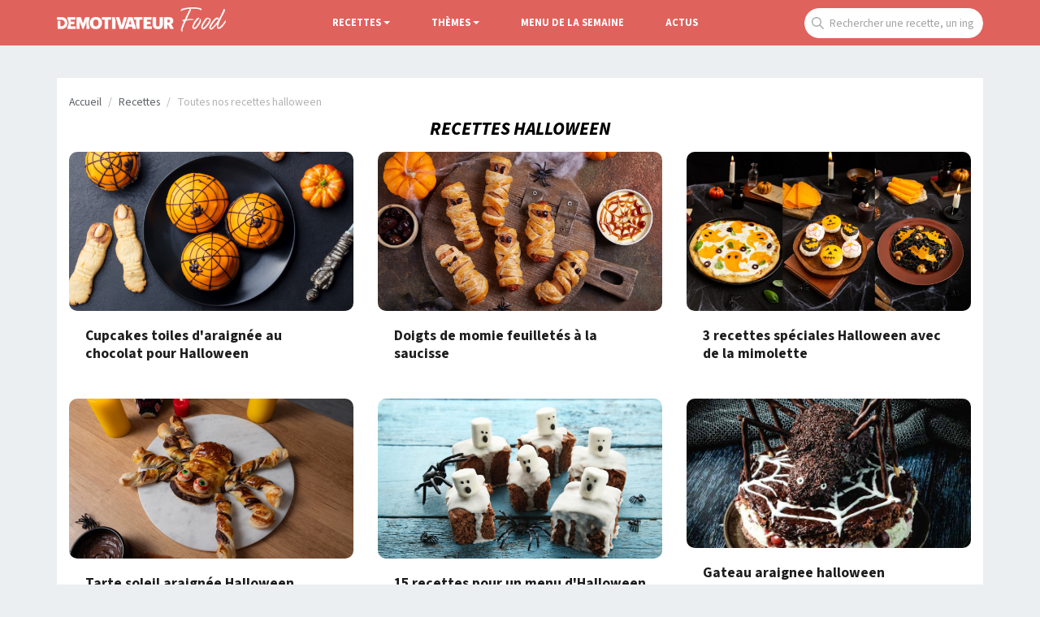

--- FILE ---
content_type: text/html; charset=UTF-8
request_url: https://www.demotivateur.fr/food/recettes/categorie/halloween
body_size: 12222
content:
<!doctype html>
<html lang="fr">
  <head>
    <meta charset="utf-8">
    <meta name="viewport" content="width=device-width, initial-scale=1, shrink-to-fit=no">
    <meta name="robots" content="index, follow, max-image-preview:large, max-snippet:-1, max-video-preview:-1">
    <title>Nos meilleures recettes de halloween</title>
    <meta name="author" content="Demotivateur">
    <meta name="country" content="France">
    <meta name="description" content="">
    <meta property="og:site_name" content="Demotivateur">
    <meta property="og:title" content="Nos meilleures recettes de halloween">
    <meta property="og:description" content="">
    <meta property="og:image" content="">
    <meta name="twitter:card" content="summary">
    <meta name="twitter:site" content="@demotivateur">
    <meta name="twitter:title" content="Nos meilleures recettes de halloween">
    <meta name="twitter:description" content="">
    <link rel="icon" type="image/png" sizes="32x32" href="https://www.demotivateur.fr/images/favicon/food-32x32.png">
    <meta name="bsi" content="134559976793"/>
        <link rel="canonical" href="https://www.demotivateur.fr/food/recettes/categorie/halloween">    <link rel="preconnect" href="https://static.fastcmp.com" crossorigin>
<link rel="preconnect" href="https://sdk.mrf.io" crossorigin>
  <script data-cfasync="false">
  window.FAST_CMP_OPTIONS = {
    publisherName: 'Demotivateur',
    domainUid: '2881e1e0-1a0e-5a2b-80bf-7016b63a1967',
    countryCode: 'FR',
    policyUrl: 'https://www.demotivateur.fr/politique-de-confidentialite',
    displaySynchronous: false,
    customOpener: false,
    bootstrap: { excludedIABVendors: [], excludedGoogleVendors: [] },
    translations: {
      fr: {
        buttons: {
          accept: 'Fermer et Accepter',
        }
      },
    },
    publisherLogo: function (dom) {
      return dom.createElement('svg', {
        fill: 'none',
        viewBox: '0 0 400 41.611',
        height: '24px',
        children: [
          dom.createElement('path', {
            fill: '#000',
            d: 'M.503.39C.227.668 0 2.93 0 5.417v4.521l9.228.233c10.375.261 12.581 1.015 15.494 5.302 4.558 6.707-1.943 17.103-9.986 15.968-1.638-.231-1.651-.29-1.984-9.293l-.336-9.061H3.02v28.188l9.061-.051c10.56-.06 13.491-.988 18.293-5.793 10.25-10.255 7.585-26.497-5.398-32.893C20.51.338 2.161-1.273.503.39m35.906.047c-1.29.532-.999 5.341.5 8.281 3.296 6.461 3.267 17.1-.065 23.632-.918 1.798-1.279 3.631-1.141 5.779l.203 3.146h28.188v-9.396l-8.222-.188-8.221-.189v-6.67h12.752V16.107H47.651V10.11l7.886-.189 7.886-.189V.336L50.336.214C43.138.147 36.871.247 36.409.437m30.338.41c-.179.465-.245 9.752-.147 20.637l.179 19.791h10.738l.335-10.979.336-10.979 4.26 10.447c6.571 16.117 7.284 16.14 13.657.437l4.494-11.073.204 11.073.204 11.074h10.738l.2-3.448c.127-2.182-.305-4.948-1.174-7.529-1.868-5.544-1.867-13.496.002-18.491.953-2.548 1.314-4.879 1.174-7.576l-.202-3.895-7.115-.19C96.106-.081 97.072-.97 92.755 11.074c-1.862 5.192-3.538 8.945-3.748 8.389-.209-.554-1.757-4.921-3.44-9.705S82.139.825 81.69.54c-1.442-.916-14.577-.646-14.943.307m58.303.252c-15.874 5.625-17.374 30.527-2.31 38.326 16.602 8.594 35.055-4.718 31.7-22.868-2.375-12.849-16.213-20.127-29.39-15.458m29.101-.664c-.253.253-.46 2.524-.46 5.046v4.586h10.043l.18 15.604.18 15.604H175.503l.18-15.575.181-15.575 4.853-.197 4.853-.196V.336l-15.48-.18c-8.514-.099-15.687.027-15.939.279m34.756.379c-.185.484-.257 9.785-.159 20.67l.178 19.791h12.081l.18-15.159c.179-15.054.167-15.196-1.678-20.47l-1.858-5.31-4.203-.2c-2.995-.143-4.301.052-4.541.678m13.22.055c-.534.644.972 6.011 5.791 20.638l6.512 19.768 6.04.171c7.836.222 6.674 1.923 13.677-20.035C241.636-2.068 241.588 0 234.637 0c-5.103 0-5.318.331-9.164 14.094-1.908 6.829-3.534 12.489-3.614 12.577-.08.089-1.739-5.498-3.686-12.416-1.994-7.082-4.008-12.944-4.609-13.416-1.46-1.146-10.48-1.122-11.437.03m41.911.641c-.528.831-2.668 7.097-4.757 13.926-2.089 6.829-4.72 15.245-5.849 18.702-2.38 7.294-2.307 7.447 3.594 7.462 5.213.015 5.708-.288 6.682-4.092l.853-3.325 6.38.19 6.38.191.702 2.686c1.112 4.254 1.284 4.361 7.035 4.361 6.337 0 7.092-.574 5.78-4.394-.502-1.459-3.085-9.751-5.742-18.425-2.656-8.675-5.259-16.451-5.784-17.282-1.459-2.31-13.806-2.31-15.274 0m19.106-.896c-.813.521-.791 1.164.152 4.478 1.255 4.412 1.833 4.951 5.328 4.965l2.517.01v10.131c0 16.255 2.1 21.638 8.302 21.277l3.443-.2.18-15.575.18-15.575 4.854-.197 4.853-.196V.336l-14.43-.165c-7.936-.091-14.856.109-15.379.443m33.81.219c-.182.473-.25 9.766-.152 20.651l.178 19.791h28.188v-9.396l-8.222-.188-8.221-.189V25.503h5.314c7.428 0 7.438-.006 7.438-5.105v-4.291h-12.752V10.11l7.886-.189 7.886-.189V.336L310.89.154c-10.582-.141-13.679.009-13.936.679m30.819.137c-.973 2.537.129 28.859 1.322 31.58 2.896 6.604 7.343 9.031 16.543 9.031 14.943 0 18.277-5.172 17.967-27.877L363.423.336h-11.41l-.335 14.319-.336 14.32-1.883 1.62c-2.265 1.949-5.116 2.081-7.271.338-1.557-1.259-1.59-1.534-1.92-15.939L339.933.336l-5.884-.195c-4.776-.157-5.957-.001-6.276.829m39.509-.526c-1.306.528-1.205 39.356.106 40.444.585.486 2.817.709 5.872.586l4.928-.199.335-7.047c.428-8.974 1.087-9.051 5.749-.671 4.767 8.567 4.217 8.142 10.243 7.913 6.638-.251 6.711-.713 1.571-9.926l-3.931-7.047 1.915-1.169c6.671-4.069 6.298-15.724-.654-20.409-3.643-2.455-21.899-4.183-26.134-2.475M139.078 11.923c3.234 3.234 3.961 10.753 1.508 15.595-3.185 6.286-11.555 6.162-14.45-.214-5.085-11.2 5.063-23.26 12.942-15.381m247.116-.801c3.411 3.411-1.328 8.921-6.313 7.339-1.363-.432-2.088-6.768-.91-7.946.891-.891 6.168-.447 7.223.607m-133.643 6.16a1983.4 1983.4 0 0 0 1.569 6.04c.376 1.421.197 1.51-3.035 1.51-4.011 0-3.869.478-1.952-6.543 1.828-6.693 1.94-6.726 3.418-1.007',
          }, 'http://www.w3.org/2000/svg'),
        ],
      }, 'http://www.w3.org/2000/svg')
    },
  };

  (function(){var e={617:function(e){window.FAST_CMP_T0=Date.now();window.FAST_CMP_QUEUE={};window.FAST_CMP_QUEUE_ID=0;function a(){var e=Array.prototype.slice.call(arguments);if(!e.length)return Object.values(window.FAST_CMP_QUEUE);else if("ping"===e[0]){if("function"===typeof e[2])e[2]({cmpLoaded:false,cmpStatus:"stub",apiVersion:"2.0",cmpId:parseInt("388",10)})}else window.FAST_CMP_QUEUE[window.FAST_CMP_QUEUE_ID++]=e}e.exports={name:"light",handler:a}}};var a={};function t(r){var n=a[r];if(void 0!==n)return n.exports;var i=a[r]={exports:{}};e[r](i,i.exports,t);return i.exports}var r={};!function(){var e=t(617);var a="__tcfapiLocator";var r=window;var n=r;var i;function o(){var e=r.document;var t=!!r.frames[a];if(!t)if(e.body){var n=e.createElement("iframe");n.style.cssText="display:none";n.name=a;e.body.appendChild(n)}else setTimeout(o,5);return!t}function s(e){var a="string"===typeof e.data;var t={};if(a)try{t=JSON.parse(e.data)}catch(e){}else t=e.data;var r="object"===typeof t?t.__tcfapiCall:null;if(r)window.__tcfapi(r.command,r.version,(function(t,n){var i={__tcfapiReturn:{returnValue:t,success:n,callId:r.callId}};if(e&&e.source&&e.source.postMessage)e.source.postMessage(a?JSON.stringify(i):i,"*")}),r.parameter)}while(n){try{if(n.frames[a]){i=n;break}}catch(e){}if(n===r.top)break;n=n.parent}if("custom"!==r.FAST_CMP_HANDLER)if(!i){o();r.__tcfapi=e.handler;r.FAST_CMP_HANDLER=e.name;r.addEventListener("message",s,false)}else{r.__tcfapi=e.handler;r.FAST_CMP_HANDLER=e.name}}()})();
</script>
<script data-cfasync="false">
(function () {
  var loaded = false;
  function loadCMP() {
    if (loaded) return; loaded = true;
    var s = document.createElement('script');
    s.src = 'https://static.fastcmp.com/fast-cmp-stub.js';
    s.async = true;
    s.setAttribute('data-cfasync','false'); // Rocket Loader off
    document.head.appendChild(s);
  }

  // 1) après DOM prêt
  if (document.readyState === 'loading') {
    document.addEventListener('DOMContentLoaded', loadCMP, { once:true });
  } else {
    setTimeout(loadCMP, 0);
  }

  // 2) si l’utilisateur agit avant
  ['pointerdown','keydown','touchstart','scroll','wheel'].forEach(function (evt) {
    window.addEventListener(evt, loadCMP, { once:true, passive:true });
  });

  // 3) filet de sécurité: pas d'interaction pendant un moment
  // (tu peux réduire/augmenter selon ton besoin légal)
  setTimeout(loadCMP, 2000);
})();
</script>



<!-- Fonts early (HTTP/2 friendly) -->
  <link rel="preload" as="font" href="/google_fonts/nwpStKy2OAdR1K-IwhWudF-R3w8aZejf5Hc.woff2" type="font/woff2" crossorigin>

<!-- CSS: non-blocking load (swap), with noscript fallback -->
  <link rel="preload" href="/style/css.css?v232" as="style">
  <link rel="stylesheet" href="/style/css.css?v232">

    <script type="application/ld+json">
    {
      "@context": "https://schema.org",
      "@type": "WebSite",
      "name": "Demotivateur Food",
      "url": "https://www.demotivateur.fr",
      "image": "https://www.demotivateur.fr/img/logodemoshema.jpg",
                        "publisher": {
                "@type": "Organization",
                "name": "Demotivateur"
            },
      "sameAs": [
        "https://www.facebook.com/demotivateur",
        "https://www.instagram.com/demotivateur",
        "https://www.linkedin.com/company/demotivateur",
        "https://twitter.com/Demotivateur"
      ]
    }
    </script>
<script async type="c7314072137871611bb7a428-text/javascript">
function displayMenu(t){document.getElementById("navbarNav").classList.toggle("show")}function displayMenu2(t){document.getElementById("testi").classList.toggle("show")}
</script>

<!-- Google tag (gtag.js) -->
<script async src="https://www.googletagmanager.com/gtag/js?id=G-3X1MS8SQM8" type="c7314072137871611bb7a428-text/javascript"></script>
<script type="c7314072137871611bb7a428-text/javascript">
  window.dataLayer = window.dataLayer || [];
  function gtag(){ dataLayer.push(arguments); }
  gtag('js', new Date());
  gtag('config', 'G-3X1MS8SQM8');
</script>

<style type="text/css">
  div[data-actirise-slot="top-content"] {
  display: none;
  margin: 10px auto;
}

@media screen and (max-width: 480px) {
  div[data-actirise-slot="top-content"].device-mobile {
    display: flex !important;
    width: 100%;
    min-height: 414px;
    background-color:#f7f7f7;
  }
}

@media screen and (min-width: 481px) and (max-width: 769px) {
  div[data-actirise-slot="top-content"].device-tablet {
    display: flex !important;
    width: 100%;
    min-height: 414px;
  }
}
div[data-actirise-slot="aside-desktop"]{
   display: none;
   margin: 10px auto;
}
@media screen and (min-width: 770px) {
  div[data-actirise-slot="aside-desktop"].device-desktop{
    display: block;
    width: 100%;
    min-height: 620px;
  }
}
div[data-actirise-slot="top-page"] {
  display: none;
  margin: 0 auto;
}

@media screen and (min-width: 770px) {
  div[data-actirise-slot="top-page"].device-desktop {
    display: flex !important;
    width: 100%;
    min-height: 250px;
    margin-bottom: 40px;
  }
}
</style>
</head>
  <body>
        <nav class="navbar fixed-top navbar-expand-lg navbar-dark nav-food">
    <div class="container d-flex justify-content-between">
      <a class="navbar-brand logo-food" href="/food"><img width="208" height="30" src="https://www.demotivateur.fr/images/demo-food.png" alt="Demotivateur Food"><span class="header-main-logo-name">Demotivateur Food</span></a>
      <div class="r_food_m d-block d-sm-none">
<a href="#" onclick="if (!window.__cfRLUnblockHandlers) return false; expFood()" data-cf-modified-c7314072137871611bb7a428-="">
        <img width="29" height="29" src="/img/recherche.png" alt="recherche"></a>
</div>
      <button class="navbar-toggler" type="button" onclick="if (!window.__cfRLUnblockHandlers) return false; displayMenu(event)" aria-label="Hamburger Menu" data-cf-modified-c7314072137871611bb7a428-="">
        <span class="navbar-toggler-icon"></span>
      </button>
      <div class="collapse navbar-collapse" id="navbarNav">
        <ul class="navbar-nav nav-center">

<style>
.dropdown_recettes,.dropdown_themes{position:relative;display:inline-block}.dropdown-content,.dropdown-content-themes{display:none;position:absolute;min-width:160px;box-shadow:0 8px 16px 0 rgba(0,0,0,.2);padding:20px;z-index:1;border-bottom-right-radius:10px;border-bottom-left-radius:10px}.dropdown_recettes:hover .dropdown-content,.dropdown_themes:hover .dropdown-content-themes{display:block}
.comments-jp{background: none;color: inherit;border: none;padding: 0;font: inherit;cursor: pointer;outline: inherit;
</style>
          <li class="nav-item">
            <li class="nav-item dropdown_recettes">
              <span><a href="/food/recettes" class="nav-link dropdown-toggle">Recettes</a></span>
              <ul class="dropdown-menu multi-column columns-2 dropdown-content">
                <div class="container">
                <div class="row">
                    <div class="col-sm-6">
                    <div class="titre-menu">
                        Recettes par catégories
                    </div>
                    <ul class="multi-column-dropdown">
<li><a href="/food/recettes/categorie/aperitif" alt="Recettes aperitif">Apéritif</a></li>
<li><a href="/food/recettes/categorie/entrees" alt="Recettes entrees">Entrées</a></li>
<li><a href="/food/recettes/categorie/plats" alt="Recettes plats">Plats</a></li>
<li><a href="/food/recettes/categorie/desserts" alt="Recettes desserts">Desserts</a></li>
<li><a href="/food/recettes/categorie/boissons" alt="Recettes boissons">Boissons</a></li>
                    </ul>
                  </div>
                  <div class="col-sm-6">
                  <div class="titre-menu">
                      Ingredients
                  </div>
                    <ul class="multi-column-dropdown">
<li><a href="/food/recettes/categorie/viande" alt="Recettes viande">Viande</a></li>
<li><a href="/food/recettes/categorie/poisson" alt="Recettes poisson">Poisson</a></li>
<li><a href="/food/recettes/categorie/fruits" alt="Recettes fruits">Fruits</a></li>
<li><a href="/food/recettes/categorie/legumes" alt="Recettes legumes">Légumes</a></li>
<li><a href="/food/recettes/categorie/fromage" alt="Recettes fromage">Fromages</a></li>
                    </ul>
                  </div>
                  
                </div>
              </ul>
            </li>
          </li>

          <li class="nav-item">
            <li class="nav-item dropdown_themes">
              <span class="nav-link dropdown-toggle" style="color:#fff;cursor:pointer;">Thèmes</span>
              <ul class="dropdown-menu multi-column columns-2 dropdown-content-themes">
                <div class="container">
                <div class="row">
                    <div class="col-sm-6">
                    <div class="titre-menu">
                        Les classiques
                    </div>
                    <ul class="multi-column-dropdown">
<li><a href="/food/recettes/categorie/pas-cheres" alt="Recettes pas chères">Pas chères</a></li>
<li><a href="/food/recettes/categorie/facile" alt="Recettes facile">Faciles</a></li>
<li><a href="/food/recettes/categorie/healthy" alt="Recettes healthy">Healthy</a></li>
<li><a href="/food/recettes/categorie/salade" alt="Recettes salade">Salades</a></li>
<li><a href="/food/recettes/categorie/minceur" alt="Recettes minceur">Minceur</a></li>
<li><a href="/food/recettes/categorie/ete" alt="Recettes été">Eté</a></li>
<li><a href="/food/recettes/categorie/pizza" alt="Recettes Pizza">Pizza</a></li>
<li><a href="/food/recettes/categorie/vegetarien" alt="Recettes Végétarien">Végétarien</a></li>
<li><a href="/food/recettes/categorie/classiques" alt="Recettes classiques">Traditionnelles</a></li>
                    </ul>
                  </div>
                  <div class="col-sm-6">
                  <div class="titre-menu">
                      Fêtes
                  </div>
                    <ul class="multi-column-dropdown">
<li><a href="/food/recettes/categorie/mardi-gras" alt="Recettes mardi gras">Mardi Gras</a></li>
<li><a href="/food/recettes/categorie/epiphanie" alt="Recettes epiphanie">Epiphanie</a></li>
<li><a href="/food/recettes/categorie/halloween" alt="Recettes halloween">Halloween</a></li>
<li><a href="/food/recettes/categorie/saint-valentin" alt="Recettes Saint-Valentin">Saint-Valentin</a></li>
<li><a href="/food/recettes/categorie/repas-ramadan" alt="Recettes Ramadan">Ramadan</a></li>
<li><a href="/food/recettes/categorie/chandeleur" alt="Recettes chandeleur">Chandeleur</a></li>
<li><a href="/food/recettes/categorie/noel" alt="Recettes Noel">Noël</a></li>
                    </ul>
                  </div>
                  
                </div>
              </ul>
            </li>
          </li>


          <li class="nav-item ">
            <a class="nav-link" href="/food/menu-de-la-semaine">Menu de la semaine</a>
          </li>
          <li class="nav-item ">
            <a class="nav-link" href="/food/actus">Actus</a>
          </li>

        </ul>
        <ul class="navbar-nav">
          <li class="nav-item">
            <div class="input-group">
              <form class="search-container" autocomplete="off" action="/food/recherche" method="GET" id="searchForm">
              <input type="text" style="position: absolute;left:-9999px;top: auto; width: 1px; height: 1px;" name="r" tabindex="-1" autocomplete="off">
              <input type="text" name="s" class="form-control recherche place_f" placeholder="Rechercher une recette, un ingrédient..." id="searchInput">
              </form>
              <script type="c7314072137871611bb7a428-text/javascript">
    // Get references to your form and search input
    const searchForm = document.getElementById('searchForm');
    const searchInput = document.getElementById('searchInput');

    // Add an event listener to the search input for key presses
    searchInput.addEventListener('keydown', function(event) {
        // Check if the pressed key is 'Enter' (key code 13)
        if (event.key === 'Enter') {
            // Prevent the default form submission (which might reload the page in some cases)
            event.preventDefault();
            // Manually submit the form
            searchForm.submit();
        }
    });
</script>
            </div>
          </li>
          </div>
        </ul>
      </div>
    </div>
    </nav>
<div id="r_food_block" style="display:none;">
    <form class="search-container" autocomplete="off" action="/food/recherche" method="GET">
<input type="text" name="s" class="form-control recherche expr" placeholder="Rechercher une recette...">
</form>
</div><style type="text/css">
    .card-img-top{
        border-radius: 10px !important;
    }
    .main .card-title {
        font-size: 1.1em;
    }
</style>
<div class="container">
<div class="row main">
    <div class="col-lg-12"> <nav aria-label="breadcrumb">
    <ol class="breadcrumb">
        <li class="breadcrumb-item"><a href="https://www.demotivateur.fr/food">Accueil</a></li>
        <li class="breadcrumb-item"><a href="https://www.demotivateur.fr/food/recettes">Recettes</a></li>
        <li class="breadcrumb-item">Toutes nos recettes halloween</li>
    </ol>
</nav>

        <div class="titre-col">
            <h1>Recettes halloween</h1>
        </div>


<div class="row">

        <div class="col-lg-4 col-md-6">
            <div class="card mb-3">
              <a href="/food/recette/cupcakes-toiles-d-araignee-au-chocolat-pour-halloween-3019">
                <img width="800" height="420" class="card-img-top" data-sizes="auto" loading="lazy" src="https://www.demotivateur.fr/images/cover_recette/1761145334-cupcake_toile_araignee.jpg" alt="Cupcakes toiles d'araignée au chocolat pour Halloween">
                <div class="card-body">
                  <h2 class="card-title">Cupcakes toiles d'araignée au chocolat pour Halloween</h2>
                </div>
              </a>
            </div>
        </div>

        <div class="col-lg-4 col-md-6">
            <div class="card mb-3">
              <a href="/food/recette/doigts-de-momie-feuilletes-a-la-saucisse-3018">
                <img width="800" height="420" class="card-img-top" data-sizes="auto" loading="lazy" src="https://www.demotivateur.fr/images/cover_recette/1761144688-doigt_momie_feuilletes_saucisse.jpg" alt="Doigts de momie feuilletés à la saucisse">
                <div class="card-body">
                  <h2 class="card-title">Doigts de momie feuilletés à la saucisse</h2>
                </div>
              </a>
            </div>
        </div>

        <div class="col-lg-4 col-md-6">
            <div class="card mb-3">
              <a href="/food/3-recettes-speciales-halloween-avec-de-la-mimolette-45419">
                <img width="800" height="420" class="card-img-top" data-sizes="auto" loading="lazy" src="https://www.demotivateur.fr/images-buzz/cover/13785374468d550fb8597e_mimolette-isigny-sainte-mere-3-recettes-halloween.jpg" alt="3 recettes spéciales Halloween avec de la mimolette">
                <div class="card-body">
                  <h2 class="card-title">3 recettes spéciales Halloween avec de la mimolette</h2>
                </div>
              </a>
            </div>
        </div>

        <div class="col-lg-4 col-md-6">
            <div class="card mb-3">
              <a href="/food/tarte-soleil-araignee-halloween-36519">
                <img width="800" height="420" class="card-img-top" data-sizes="auto" loading="lazy" src="https://www.demotivateur.fr/images-buzz/cover/1716821617653bb3553a735_tarte-soleil-araignee-halloween.jpg" alt="Tarte soleil araignée Halloween">
                <div class="card-body">
                  <h2 class="card-title">Tarte soleil araignée Halloween</h2>
                </div>
              </a>
            </div>
        </div>

        <div class="col-lg-4 col-md-6">
            <div class="card mb-3">
              <a href="/food/15-recettes-pour-un-menu-d-halloween-a-faire-peur-36465">
                <img width="800" height="420" class="card-img-top" data-sizes="auto" loading="lazy" src="https://www.demotivateur.fr/images-buzz/cover/1163180276536b4f6719af_Design-sans-titre-72-.jpg" alt="15 recettes pour un menu d'Halloween à faire peur">
                <div class="card-body">
                  <h2 class="card-title">15 recettes pour un menu d'Halloween à faire peur</h2>
                </div>
              </a>
            </div>
        </div>

        <div class="col-lg-4 col-md-6">
            <div class="card mb-3">
              <a href="/food/gateau-araignee-halloween-31477">
                <img width="800" height="420" class="card-img-top" data-sizes="auto" loading="lazy" src="https://www.demotivateur.fr/images-buzz/cover/2803766396357e59bd25c3_gateauaraigneecouv.jpg" alt="Gateau araignee halloween">
                <div class="card-body">
                  <h2 class="card-title">Gateau araignee halloween</h2>
                </div>
              </a>
            </div>
        </div>

        <div class="col-lg-4 col-md-6">
            <div class="card mb-3">
              <a href="/food/tartinade-au-fromage-version-citrouille-halloween-31481">
                <img width="800" height="420" class="card-img-top" data-sizes="auto" loading="lazy" src="https://www.demotivateur.fr/images-buzz/cover/13536295466357fd4ae3181_tartinade-fromage-citrouille-halloween.png" alt="Tartinade au fromage version citrouille Halloween">
                <div class="card-body">
                  <h2 class="card-title">Tartinade au fromage version citrouille Halloween</h2>
                </div>
              </a>
            </div>
        </div>

        <div class="col-lg-4 col-md-6">
            <div class="card mb-3">
              <a href="/food/mains-ensanglantees-halloween-31472">
                <img width="800" height="420" class="card-img-top" data-sizes="auto" loading="lazy" src="https://www.demotivateur.fr/images-buzz/cover/12970230276357a67653b91_mains-ensanglante-Aes-halloween.png" alt="Mains ensanglantées Halloween">
                <div class="card-body">
                  <h2 class="card-title">Mains ensanglantées Halloween</h2>
                </div>
              </a>
            </div>
        </div>

        <div class="col-lg-4 col-md-6">
            <div class="card mb-3">
              <a href="/food/cookies-araignees-halloween-31462">
                <img width="800" height="420" class="card-img-top" data-sizes="auto" loading="lazy" src="https://www.demotivateur.fr/images-buzz/cover/16186125106356a85d6e8e0_cookies-araignee-halloween.png" alt="Cookies araignées Halloween">
                <div class="card-body">
                  <h2 class="card-title">Cookies araignées Halloween</h2>
                </div>
              </a>
            </div>
        </div>

        <div class="col-lg-4 col-md-6">
            <div class="card mb-3">
              <a href="/food/20-idees-de-gateaux-halloween-repere-sur-pinterest-31123">
                <img width="800" height="420" class="card-img-top" data-sizes="auto" loading="lazy" src="https://www.demotivateur.fr/images-buzz/cover/12342929756337450bced13_gateaunoel-1-.jpg" alt="20 idées de gâteaux Halloween repéré sur Pinterest">
                <div class="card-body">
                  <h2 class="card-title">20 idées de gâteaux Halloween repéré sur Pinterest</h2>
                </div>
              </a>
            </div>
        </div>

        <div class="col-lg-4 col-md-6">
            <div class="card mb-3">
              <a href="/food/7-recettes-genereuses-a-la-citrouille-30961">
                <img width="800" height="420" class="card-img-top" data-sizes="auto" loading="lazy" src="https://www.demotivateur.fr/images-buzz/cover/115285048632a153d4d451_gateaunoel-1-.jpg" alt="7 recettes originales à la citrouille">
                <div class="card-body">
                  <h2 class="card-title">7 recettes originales à la citrouille</h2>
                </div>
              </a>
            </div>
        </div>

        <div class="col-lg-4 col-md-6">
            <div class="card mb-3">
              <a href="/food/cercueils-feuilletes-au-chorizo-halloween-26641">
                <img width="800" height="420" class="card-img-top" data-sizes="auto" loading="lazy" src="https://www.demotivateur.fr/images-buzz/cover/1946689260617ad4f18d391_cercueil-apero-halloween.png" alt="Cercueils feuilletés au chorizo Halloween">
                <div class="card-body">
                  <h2 class="card-title">Cercueils feuilletés au chorizo Halloween</h2>
                </div>
              </a>
            </div>
        </div>

        <div class="col-lg-4 col-md-6">
            <div class="card mb-3">
              <a href="/food/souris-en-chocolat-halloween-26620">
                <img width="800" height="420" class="card-img-top" data-sizes="auto" loading="lazy" src="https://www.demotivateur.fr/images-buzz/cover/211678005561795569a0873_souris-chocolat-halloween.png" alt="Souris en chocolat Halloween">
                <div class="card-body">
                  <h2 class="card-title">Souris en chocolat Halloween</h2>
                </div>
              </a>
            </div>
        </div>

        <div class="col-lg-4 col-md-6">
            <div class="card mb-3">
              <a href="/food/10-recettes-terriblement-gourmandes-pour-halloween-reperees-sur-pinterest-26615">
                <img width="800" height="420" class="card-img-top" data-sizes="auto" loading="lazy" src="https://www.demotivateur.fr/images-buzz/cover/1753931512617923d103c66_10-recettes-halloween-pinterest.jpeg" alt="10 recettes terriblement gourmandes pour Halloween repérées sur Pinterest">
                <div class="card-body">
                  <h2 class="card-title">10 recettes terriblement gourmandes pour Halloween repérées sur Pinterest</h2>
                </div>
              </a>
            </div>
        </div>

        <div class="col-lg-4 col-md-6">
            <div class="card mb-3">
              <a href="/food/meringue-moelleuse-halloween-26579">
                <img width="800" height="420" class="card-img-top" data-sizes="auto" loading="lazy" src="https://www.demotivateur.fr/images-buzz/cover/1287143375617674311b05e_meringue-halloween.png" alt="Meringue moelleuse Halloween">
                <div class="card-body">
                  <h2 class="card-title">Meringue moelleuse Halloween</h2>
                </div>
              </a>
            </div>
        </div>

        <div class="col-lg-4 col-md-6">
            <div class="card mb-3">
              <a href="/food/10-recettes-pour-un-apero-d-halloween-reussi-26122">
                <img width="800" height="420" class="card-img-top" data-sizes="auto" loading="lazy" src="https://www.demotivateur.fr/images-buzz/cover/2097068049672116883438b_arraigne.jpg" alt="10 recettes pour un apéro d'Halloween réussi !">
                <div class="card-body">
                  <h2 class="card-title">10 recettes pour un apéro d'Halloween réussi !</h2>
                </div>
              </a>
            </div>
        </div>

        <div class="col-lg-4 col-md-6">
            <div class="card mb-3">
              <a href="/food/7-recettes-de-gateaux-effrayants-a-realiser-pour-halloween-26095">
                <img width="800" height="420" class="card-img-top" data-sizes="auto" loading="lazy" src="https://www.demotivateur.fr/images-buzz/cover/6537072976149f101e92ed_Sanstitre.jpg" alt="7 recettes de gâteaux d'Halloween effrayants à réaliser">
                <div class="card-body">
                  <h2 class="card-title">7 recettes de gâteaux d'Halloween effrayants à réaliser</h2>
                </div>
              </a>
            </div>
        </div>

        <div class="col-lg-4 col-md-6">
            <div class="card mb-3">
              <a href="/food/recette/cocktail-d-halloween-sans-alcool-932">
                <img width="800" height="420" class="card-img-top" data-sizes="auto" loading="lazy" src="https://www.demotivateur.fr/images/cover_recette/1603973149jpg" alt="Cocktail d'Halloween sans alcool">
                <div class="card-body">
                  <h2 class="card-title">Cocktail d'Halloween sans alcool</h2>
                </div>
              </a>
            </div>
        </div>

        <div class="col-lg-4 col-md-6">
            <div class="card mb-3">
              <a href="/food/recette/hot-dogs-d-halloween-924">
                <img width="800" height="420" class="card-img-top" data-sizes="auto" loading="lazy" src="https://www.demotivateur.fr/images/cover_recette/1603967728jpg" alt="Hot dogs d'Halloween">
                <div class="card-body">
                  <h2 class="card-title">Hot dogs d'Halloween</h2>
                </div>
              </a>
            </div>
        </div>

        <div class="col-lg-4 col-md-6">
            <div class="card mb-3">
              <a href="/food/recette/biscuits-d-halloween-922">
                <img width="800" height="420" class="card-img-top" data-sizes="auto" loading="lazy" src="https://www.demotivateur.fr/images/cover_recette/1603967500jpg" alt="Biscuits d'Halloween">
                <div class="card-body">
                  <h2 class="card-title">Biscuits d'Halloween</h2>
                </div>
              </a>
            </div>
        </div>

        <div class="col-lg-4 col-md-6">
            <div class="card mb-3">
              <a href="/food/recette/roule-d-halloween-925">
                <img width="800" height="420" class="card-img-top" data-sizes="auto" loading="lazy" src="https://www.demotivateur.fr/images/cover_recette/1603967891jpg" alt="Roulé d'Halloween">
                <div class="card-body">
                  <h2 class="card-title">Roulé d'Halloween</h2>
                </div>
              </a>
            </div>
        </div>

        <div class="col-lg-4 col-md-6">
            <div class="card mb-3">
              <a href="/food/recette/os-en-meringue-923">
                <img width="800" height="420" class="card-img-top" data-sizes="auto" loading="lazy" src="https://www.demotivateur.fr/images/cover_recette/1603967635jpg" alt="Os en meringue">
                <div class="card-body">
                  <h2 class="card-title">Os en meringue</h2>
                </div>
              </a>
            </div>
        </div>

        <div class="col-lg-4 col-md-6">
            <div class="card mb-3">
              <a href="/food/recette/gateau-cercueil-d-halloween-926">
                <img width="800" height="420" class="card-img-top" data-sizes="auto" loading="lazy" src="https://www.demotivateur.fr/images/cover_recette/1603968155jpg" alt="Gâteau cercueil d'Halloween">
                <div class="card-body">
                  <h2 class="card-title">Gâteau cercueil d'Halloween</h2>
                </div>
              </a>
            </div>
        </div>

        <div class="col-lg-4 col-md-6">
            <div class="card mb-3">
              <a href="/food/brownies-cimetiere-22882">
                <img width="800" height="420" class="card-img-top" data-sizes="auto" loading="lazy" src="https://www.demotivateur.fr/images-buzz/cover/10873516675f9c3e721c9d9_PHOTO-2-7-.jpg" alt="Brownies cimetière">
                <div class="card-body">
                  <h2 class="card-title">Brownies cimetière</h2>
                </div>
              </a>
            </div>
        </div>

        <div class="col-lg-4 col-md-6">
            <div class="card mb-3">
              <a href="/food/recette/muffins-chauve-souris-667">
                <img width="800" height="420" class="card-img-top" data-sizes="auto" loading="lazy" src="https://www.demotivateur.fr/images/cover_recette/1599732034-shutterstock_696063664.jpg" alt="Muffins chauve-souris">
                <div class="card-body">
                  <h2 class="card-title">Muffins chauve-souris</h2>
                </div>
              </a>
            </div>
        </div>

        <div class="col-lg-4 col-md-6">
            <div class="card mb-3">
              <a href="/food/recette/cake-pops-araignees-671">
                <img width="800" height="420" class="card-img-top" data-sizes="auto" loading="lazy" src="https://www.demotivateur.fr/images/cover_recette/1600074513-shutterstock_113906548.jpg" alt="Cake pops araignées">
                <div class="card-body">
                  <h2 class="card-title">Cake pops araignées</h2>
                </div>
              </a>
            </div>
        </div>

        <div class="col-lg-4 col-md-6">
            <div class="card mb-3">
              <a href="/food/recette/cocktail-halloween-gin-cranberry-672">
                <img width="800" height="420" class="card-img-top" data-sizes="auto" loading="lazy" src="https://www.demotivateur.fr/images/cover_recette/1600078348-shutterstock_1193630659.jpg" alt="Cocktail halloween gin cranberry">
                <div class="card-body">
                  <h2 class="card-title">Cocktail halloween gin cranberry</h2>
                </div>
              </a>
            </div>
        </div>

        <div class="col-lg-4 col-md-6">
            <div class="card mb-3">
              <a href="/food/recette/donut-halloween-676">
                <img width="800" height="420" class="card-img-top" data-sizes="auto" loading="lazy" src="https://www.demotivateur.fr/images/cover_recette/1600174276-shutterstock_1160355205.jpg" alt="Donut Halloween">
                <div class="card-body">
                  <h2 class="card-title">Donut Halloween</h2>
                </div>
              </a>
            </div>
        </div>

        <div class="col-lg-4 col-md-6">
            <div class="card mb-3">
              <a href="/food/recette/fondant-au-chocolat-mort-vivant-669">
                <img width="800" height="420" class="card-img-top" data-sizes="auto" loading="lazy" src="https://www.demotivateur.fr/images/cover_recette/1599814568-shutterstock_1153617871.jpg" alt="Fondant au chocolat mort vivant">
                <div class="card-body">
                  <h2 class="card-title">Fondant au chocolat mort vivant</h2>
                </div>
              </a>
            </div>
        </div>

        <div class="col-lg-4 col-md-6">
            <div class="card mb-3">
              <a href="/food/oeuf-mimosa-tarentule-17237">
                <img width="800" height="420" class="card-img-top" data-sizes="auto" loading="lazy" src="https://www.demotivateur.fr/images-buzz/cover/21394050485da88f94df928_shutterstock-1153412014.png" alt="Œuf mimosa tarentule">
                <div class="card-body">
                  <h2 class="card-title">Œuf mimosa tarentule</h2>
                </div>
              </a>
            </div>
        </div>

</div>




<style>
.disabled{
pointer-events: none;
}
ul.pagination li{
    float: left;
}
</style>
<div style="text-align:center;">
<ul class="pagination" style="display:inline-block;">
    
    <li class='disabled'>
        <a class="page-link" >Précédante</a>
    </li>

    
    <li class='active page-link'><a>1</a></li><li><a class='page-link' href='https://www.demotivateur.fr/food/recettes/categorie/halloween/2'>2</a></li>    
    <li >
    <a class='page-link' href='https://www.demotivateur.fr/food/recettes/categorie/halloween/2'>Suivante</a>
    </li>
</ul>
</div>


<div class="col-md-12">
    <div class="titre-col" style="margin-top:20px;text-align: center;margin-bottom:20px;font-size: 1.5rem;">
        Halloween : Nos meilleures recettes
    </div>
<div class="row">
    <div class="col-lg-3 col-md-6">
        <div class="card mb-3">
            <a href="/food/cake-citrouille-17169">
            <img width="800" height="420" data-sizes="auto" loading="lazy" src="https://www.demotivateur.fr/images-buzz/cover/20094744585d9ef943e1c87_shutterstock-159850967.png" class="card-img-top" alt="Préparez un cake à la citrouille pour Halloween !">
              <div class="card-body">
                <h2 class="card-title">Cake citrouille</h2>
              </div>
            </a>
        </div>
    </div>
    <div class="col-lg-3 col-md-6">
        <div class="card mb-3">
            <a href="/food/pour-halloween-preparez-le-pumpkin-cake-le-carrot-cake-revisite-a-la-citrouille-14776">
            <img width="800" height="420" data-sizes="auto" loading="lazy" src="https://www.demotivateur.fr/images-buzz/cover/9490541925bd2cc21f30c9_gy-teau-citrouille.jpg" class="card-img-top" alt="Pour Halloween préparez un Pumpkin Cake, le Carrot Cake revisité à la citrouille !">
              <div class="card-body">
                <h2 class="card-title">Pumpkin Cake pour Halloween</h2>
              </div>
            </a>
        </div>
    </div>
    <div class="col-lg-3 col-md-6">
        <div class="card mb-3">
            <a href="/food/gateau-cimetiere-17234">
            <img width="800" height="420" data-sizes="auto" loading="lazy" src="https://www.demotivateur.fr/images-buzz/cover/3767939795da876e49cfed_shutterstock-309810641.png" class="card-img-top" alt="Frissonnez devant notre gâteau cimetière !">
              <div class="card-body">
                <h2 class="card-title">Gâteau Cimetière </h2>
              </div>
            </a>
        </div>
    </div>
    <div class="col-lg-3 col-md-6">
        <div class="card mb-3">
            <a href="/food/pour-etre-pret-pour-halloween-preparez-ces-croustillants-doigts-de-sorcieres-en-sables-au-chocolat-14767">
            <img width="800" height="420" data-sizes="auto" loading="lazy" src="https://www.demotivateur.fr/images-buzz/cover/20673228965bd19842dce7d_169DEMOFOOD-SABLES-DOIGTS-SORCIERE-HALLOWEEN-251018.jpg" class="card-img-top" alt="Pour être prêt pour Halloween, préparez ces croustillants doigts de sorcières en sablés au chocolat !">
              <div class="card-body">
                <h2 class="card-title">Croustillants doigts de sorcières en sablés au chocolat  pour halloween</h2>
              </div>
            </a>
        </div>
    </div>
    <div class="col-lg-3 col-md-6">
        <div class="card mb-3">
            <a href="/food/tremblez-devant-les-moelleux-au-chocolat-et-a-la-citrouille-une-preparation-ludique-pour-halloween-a-preparer-en-famille-14757">
            <img width="800" height="420" data-sizes="auto" loading="lazy" src="https://www.demotivateur.fr/images-buzz/cover/20244166835bd0510a490c9_169-DEMOFOOD-MOELLEUX-CHOCO-CITROUILLE-HALLOWEEN-241018.00-01-17-02.Image-fixe001.jpg" class="card-img-top" alt="Tremblez devant les Moelleux au chocolat, une préparation ludique pour Halloween à préparer en famille !">
              <div class="card-body">
                <h2 class="card-title">Moelleux au chocolat pour halloween</h2>
              </div>
            </a>
        </div>
    </div>
    <div class="col-lg-3 col-md-6">
        <div class="card mb-3">
            <a href="/food/chaussons-d-halloween-17357">
            <img width="800" height="420" data-sizes="auto" loading="lazy" src="https://www.demotivateur.fr/images-buzz/cover/9345735115db818645dc66_PHOTO-2-2-.png" class="card-img-top" alt="Les abominables chaussons d'Halloween">
              <div class="card-body">
                <h2 class="card-title">Chaussons d'halloween</h2>
              </div>
            </a>
        </div>
    </div>
    <div class="col-lg-3 col-md-6">
        <div class="card mb-3">
            <a href="/food/la-pizza-guacamole-la-recette-terriblement-mignonne-a-preparer-pour-halloween-14815">
            <img width="800" height="420" data-sizes="auto" loading="lazy" src="https://www.demotivateur.fr/images-buzz/cover/4887378205bd99401a5198_169-DEMOFOOD-PIZZA-GUACAMOLE-HALLOWEEN-311018.jpg" class="card-img-top" alt="La pizza guacamole, la recette terriblement mignonne à préparer pour Halloween !">
              <div class="card-body">
                <h2 class="card-title">Pizza guacamole</h2>
              </div>
            </a>
        </div>
    </div>
    <div class="col-lg-3 col-md-6">
        <div class="card mb-3">
            <a href="/food/les-saucisses-momifiees-17350">
            <img width="800" height="420" data-sizes="auto" loading="lazy" src="https://www.demotivateur.fr/images-buzz/cover/8136381125db719183d63f_PHOTO-2.png" class="card-img-top" alt="Des saucisses momies pour halloween !">
              <div class="card-body">
                <h2 class="card-title">Les saucisses momifiées</h2>
              </div>
            </a>
        </div>
    </div>
</div>
</div>


</div> </div> </div> <footer class="page-footer font-small mdb-color pt-4 footer-food">
  <div class="container text-center text-md-left">
    <div class="row text-center text-md-left mt-3 pb-3">
      <div class="col-md-2 col-lg-3 col-xl-3 mx-auto mt-3">
        <a href="/" title='actualité et divertissement'><img loading="lazy" class="logo-footer" width="140" height="27" src="https://www.demotivateur.fr/img/demo_logo.png" alt="logo demotivateur"></a>
        <p>Demotivateur est le premier média digital de divertissement français à destination des millenials</p>
      </div>
      <hr class="w-100 clearfix d-md-none">

      <div class="col-md-3 col-lg-2 col-xl-2 mx-auto mt-3">
        <span class="title-foot fdt">Recettes</span>
        <p>
          <a href="/food/index-recettes">Index des recettes</a>
        </p>
                <p>
          <a href="https://www.demotivateur.fr/food/15-idees-pour-le-repas-du-soir-a-cuisiner-28678">Repas du soir</a>
        </p>
        <p>
          <a href="https://www.demotivateur.fr/food/15-recettes-de-crepes-salees-18291
">Crêpes salées</a>
        </p>
        <p>
          <a href="https://www.demotivateur.fr/food/15-idees-de-repas-entre-ami-a-partager-31757">Repas entre ami</a>
        </p>
        <p>
          <a href="https://www.demotivateur.fr/food/15-recettes-de-bruschettas-a-croquer-pour-les-beaux-jours-28614">Recette bruschetta</a>
        </p>
        <p>
          <a href="https://www.demotivateur.fr/food/15-recettes-de-desserts-gourmands-et-faciles-18910">Dessert rapide</a>
        </p>
                <p>
          <a href="https://www.demotivateur.fr/food/recette/meilleur-gateau-aux-pommes-1550">Gateau aux pommes</a>
        </p>
      
      </div>
      <hr class="w-100 clearfix d-md-none">
       <div class="col-md-3 col-lg-2 col-xl-2 mx-auto mt-3">
        <span class="title-foot fdt"></span>

        <p>
          <a href="https://www.demotivateur.fr/food/15-recettes-originales-de-gnocchi-faites-maison-27275">Gnocchi maison</a>
        </p>
        <p>
          <a href="https://www.demotivateur.fr/food/15-recettes-anti-gaspi-avec-du-jaune-d-oeuf-27217">Jaune d'oeuf</a>
        </p>
        <p>
          <a href="https://www.demotivateur.fr/food/15-recettes-de-wraps-a-devorer-entre-amis-28666">Wraps</a>
        </p>
        <p>
          <a href="https://www.demotivateur.fr/food/15-plats-du-dimanche-a-preparer-a-l-avance-et-a-partager-en-famille-24945">Plats du dimanche</a>
        </p>
        <p>
          <a href="https://www.demotivateur.fr/food/15-recettes-innovantes-de-tarte-salee-31310">Tarte salée</a>
        </p>
        <p>
          <a href="https://www.demotivateur.fr/food/15-recettes-ultra-moelleuses-de-cake-sale-32861">Cake salée</a>
        </p>
        <p>
          <a href="https://www.demotivateur.fr/food/pancakes-30928">Recettes pancakes</a>
        </p>
      </div>

             <hr class="w-100 clearfix d-md-none">

       <div class="col-md-3 col-lg-2 col-xl-2 mx-auto mt-3">
        <span class="title-foot fdt">Recettes par thème</span>
        <p>
          <a href="/food/recettes/categorie/cake">Cake</a>
        </p>
        <p>
          <a href="/food/recettes/categorie/croque-monsieur">Croque-monsieur</a>
        </p>
        <p>
          <a href="/food/recettes/categorie/burger">Burger</a>
        </p>
        <p>
          <a href="/food/recettes/categorie/pizza">Pizza</a>
        </p>
        <p>
          <a href="/food/recettes/categorie/gateau">Gateaux</a>
        </p>
        <p>
          <a href="/food/recettes/categorie/quiche">Quiche</a>
        </p>
        <p>
          <a href="/food/recettes/categorie/salade">Salade</a>
        </p>
        <p>
          <a href="/food/recettes/categorie/tartine">Tartine</a>
        </p>
         <p>
          <a href="/food/recettes/categorie/crepes">Recette crêpes</a>
        </p>
      </div>

  <hr class="w-100 clearfix d-md-none">

       <div class="col-md-3 col-lg-2 col-xl-2 mx-auto mt-3">
        <span class="title-foot fdt">Le groupe</span>
        <p>
          <a href="/a-propos">Qui sommes-nous ?</a>
        </p>
        <p>
          <a href="/a-propos">Publicité</a>
        </p>
        <p>
          <a href="/influence-food">Influence Food</a>
        </p>
        <p>
          <a href="/contact">Nous contacter</a>
        </p>
        <p>
          <a href="/engagements-rse">Nos engagements RSE</a>
        </p>
        <p>
          <a href="/mentions-legales">Mentions légales</a>
        </p>
        <p>
          <a href="/cgu">CGU</a>
        </p>
        <p>
          <a href="/">Actualités</a>
        </p>
      </div>
    </div>
    <hr>
    <div class="row d-flex align-items-center">
      <div class="col-md-7 col-lg-8">
        <p class="text-center text-md-left">© 2010-2025 Copyright :
            <strong> Demotivateur</strong>
        </p>
      </div>
      <div class="col-md-5 col-lg-4 footer-social">

		<a href="https://www.facebook.com/demotivateurFood" target="_blank" rel="nofollow noopener"><img loading="lazy" width="26" height="26" src="https://www.demotivateur.fr/img/footer/facebookv2.svg" alt="facebook"></a>
        <a href="https://www.pinterest.fr/demotivateurFood/" target="_blank" rel="nofollow noopener"><img loading="lazy" width="26" height="26" src="https://www.demotivateur.fr/img/footer/pinterestv2.svg" alt="pinterest"></a>
        <a href="https://www.instagram.com/demotivateurfood_fr" target="_blank" rel="nofollow noopener"><img loading="lazy" width="26" height="26" src="https://www.demotivateur.fr/img/footer/instagramv2.svg" alt="instagram"></a>
        <a href="https://www.youtube.com/channel/UCSJzZ64A3_rcKiFwvFKvpaA/?sub_confirmation=1" target="_blank" rel="nofollow noopener"><img loading="lazy" width="26" height="26" src="/img/footer/youtube.svg" alt="youtube"></a>
<a href="https://www.tiktok.com/@demotivateurfood" target="_blank" rel="nofollow noopener"><img loading="lazy" width="26" height="26" src="https://www.demotivateur.fr/img/footer/tik-tok.svg" alt="tiktok"></a>
      </div>
    </div>
  </div>
</footer>
<script type="c7314072137871611bb7a428-text/javascript">function expFood(){var e=document.getElementById("r_food_block");"none"===e.style.display?e.style.display="block":e.style.display="none"}</script>
<script type="c7314072137871611bb7a428-text/javascript">
!function(){"use strict";function e(e){var t=!(arguments.length>1&&void 0!==arguments[1])||arguments[1],c=document.createElement("script");c.src=e,t?c.type="module":(c.async=!0,c.type="text/javascript",c.setAttribute("nomodule",""));var n=document.getElementsByTagName("script")[0];n.parentNode.insertBefore(c,n)}!function(t,c){!function(t,c,n){var a,o,r;n.accountId=c,null!==(a=t.marfeel)&&void 0!==a||(t.marfeel={}),null!==(o=(r=t.marfeel).cmd)&&void 0!==o||(r.cmd=[]),t.marfeel.config=n;var i="https://sdk.mrf.io/statics";e("".concat(i,"/marfeel-sdk.js?id=").concat(c),!0),e("".concat(i,"/marfeel-sdk.es5.js?id=").concat(c),!1)}(t,c,arguments.length>2&&void 0!==arguments[2]?arguments[2]:{})}(window,5225,{})}();
</script>
<script type="c7314072137871611bb7a428-text/javascript">
(function () {
  // Rien à faire si l'API n'existe pas ou si l'utilisateur a déjà répondu
  if (!('Notification' in window)) return;
  if (Notification.permission !== 'default') return;

  var loaded = false;
  function loadSDK() {
    if (loaded) return; loaded = true;
    var s = document.createElement('script');
    s.src = 'https://cdn.taboola.com/webpush/publishers/1745208/taboola-push-sdk.js';
    s.async = true;
    document.head.appendChild(s);
  }

  // 1) Premier signe d'intention utilisateur
  addEventListener('pointerdown', loadSDK, { once: true, passive: true });
  addEventListener('keydown',     loadSDK, { once: true, passive: true });

  // 2) Fallback tardif : après onload + idle (limite l’impact PSI)
  addEventListener('load', function () {
    if ('requestIdleCallback' in window) {
      requestIdleCallback(loadSDK, { timeout: 20000 });
    } else {
      setTimeout(loadSDK, 20000);
    }
  }, { once: true });
})();
</script>
<script src="/cdn-cgi/scripts/7d0fa10a/cloudflare-static/rocket-loader.min.js" data-cf-settings="c7314072137871611bb7a428-|49" defer></script><script defer src="https://static.cloudflareinsights.com/beacon.min.js/vcd15cbe7772f49c399c6a5babf22c1241717689176015" integrity="sha512-ZpsOmlRQV6y907TI0dKBHq9Md29nnaEIPlkf84rnaERnq6zvWvPUqr2ft8M1aS28oN72PdrCzSjY4U6VaAw1EQ==" data-cf-beacon='{"version":"2024.11.0","token":"b3ac395c2e4c4caa9907d17998f13733","server_timing":{"name":{"cfCacheStatus":true,"cfEdge":true,"cfExtPri":true,"cfL4":true,"cfOrigin":true,"cfSpeedBrain":true},"location_startswith":null}}' crossorigin="anonymous"></script>
</body>
</html>